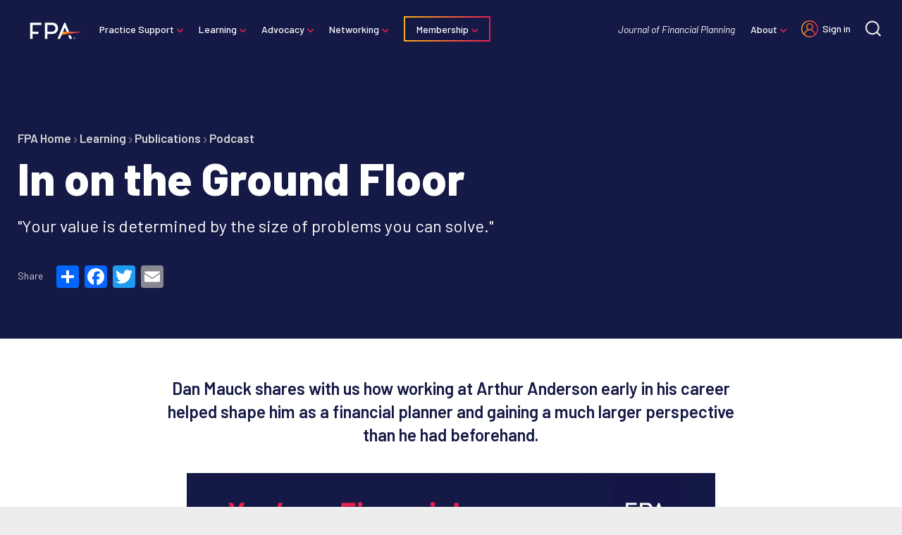

--- FILE ---
content_type: text/html; charset=UTF-8
request_url: https://www.financialplanningassociation.org/learning/publications/podcast/episode-030
body_size: 11432
content:
<!DOCTYPE html>
<html lang="en" dir="ltr" prefix="og: https://ogp.me/ns#">
  <head>
    <script>dataLayer = [{"drupalContentType":"page","drupalNodeId":"949","drupalRoles":"anonymous"}];</script>

    <meta charset="utf-8" />
<meta name="description" content="" />
<link rel="canonical" href="https://www.financialplanningassociation.org/learning/publications/podcast/episode-030" />
<link rel="image_src" href=",https://www.financialplanningassociation.org/sites/default/files/2025-06/FPA%20Icon%20Logo.png" />
<meta property="og:site_name" content="Financial Planning Association" />
<meta property="og:type" content="website" />
<meta property="og:url" content="https://www.financialplanningassociation.org/learning/publications/podcast/episode-030" />
<meta property="og:title" content="In on the Ground Floor" />
<meta property="og:description" content="" />
<meta property="og:image" content="https://www.financialplanningassociation.org/sites/default/files/2025-06/FPA%20Icon%20Logo.png" />
<meta name="twitter:card" content="summary_large_image" />
<meta name="twitter:title" content="In on the Ground Floor" />
<meta name="twitter:description" content="" />
<meta name="twitter:creator" content="@fpassociation" />
<meta name="twitter:image" content="https://www.financialplanningassociation.org/sites/default/files/2025-06/FPA%20Icon%20Logo.png" />
<meta name="Generator" content="Drupal 10 (https://www.drupal.org)" />
<meta name="MobileOptimized" content="width" />
<meta name="HandheldFriendly" content="true" />
<meta name="viewport" content="width=device-width, initial-scale=1.0" />
<link rel="icon" href="/themes/custom/ts_fipa/favicon.ico" type="image/vnd.microsoft.icon" />
<script>window.a2a_config=window.a2a_config||{};a2a_config.callbacks=[];a2a_config.overlays=[];a2a_config.templates={};</script>

    <!-- Google Tag Manager -->
    <script>(function(w,d,s,l,i){w[l]=w[l]||[];w[l].push({'gtm.start':
                new Date().getTime(),event:'gtm.js'});var f=d.getElementsByTagName(s)[0],
              j=d.createElement(s),dl=l!='dataLayer'?'&l='+l:'';j.async=true;j.src=
              'https://www.googletagmanager.com/gtm.js?id='+i+dl;f.parentNode.insertBefore(j,f);
      })(window,document,'script','dataLayer','GTM-KHJMF7S');</script>
    <!-- End Google Tag Manager -->
    <title>In on the Ground Floor | Financial Planning Association</title>
    <link rel="icon" href="/themes/custom/ts_fipa/favicon.ico">
    <link rel="icon" type="image/png" sizes="32x32" href="/themes/custom/ts_fipa/favicon-32x32.png">
    <link rel="icon" type="image/png" sizes="16x16" href="/themes/custom/ts_fipa/favicon-16x16.png">
    <link rel="stylesheet" media="all" href="/sites/default/files/css/css_0YDK2zJ8RKiNy-43Y8HYJ6OYTothVHQLZQnfqFAfEU4.css?delta=0&amp;language=en&amp;theme=ts_fipa&amp;include=eJxlj10OgzAMgy8UtUdChqYQrX9qgjR2-rGNioe9fXYiW0YIVlEOjwtc7LUYLQmqh5-hPDizKlbWoUsN5612PqlnJHkx8dOSlIcPfW9I7pIUzweTpn4AZQ4CHyUZd7egmdRCDR1rR9t0BNyO20vb5yS6cSCtiyBN35Dp06D-33K2cWbSQ43zb4npFKXBZ0h5A96nYa8" />
<link rel="stylesheet" media="all" href="/sites/default/files/css/css_tSCfWPIvf7vBrbBYzLJjgplG_YNFmFtZmRL86xj1NAw.css?delta=1&amp;language=en&amp;theme=ts_fipa&amp;include=eJxlj10OgzAMgy8UtUdChqYQrX9qgjR2-rGNioe9fXYiW0YIVlEOjwtc7LUYLQmqh5-hPDizKlbWoUsN5612PqlnJHkx8dOSlIcPfW9I7pIUzweTpn4AZQ4CHyUZd7egmdRCDR1rR9t0BNyO20vb5yS6cSCtiyBN35Dp06D-33K2cWbSQ43zb4npFKXBZ0h5A96nYa8" />
<link rel="stylesheet" media="all" href="https://fonts.googleapis.com/css?family=Barlow:400,500,600,700,800|Merriweather:400,400i,700,700i&amp;display=swap" />
<link rel="stylesheet" media="all" href="/sites/default/files/css/css_ERkJaytFm2FMwzFhZd8Dyej7H4mCMZa5dMJ234bG1SI.css?delta=3&amp;language=en&amp;theme=ts_fipa&amp;include=eJxlj10OgzAMgy8UtUdChqYQrX9qgjR2-rGNioe9fXYiW0YIVlEOjwtc7LUYLQmqh5-hPDizKlbWoUsN5612PqlnJHkx8dOSlIcPfW9I7pIUzweTpn4AZQ4CHyUZd7egmdRCDR1rR9t0BNyO20vb5yS6cSCtiyBN35Dp06D-33K2cWbSQ43zb4npFKXBZ0h5A96nYa8" />

    
  </head>
  <body class="path-node page-node-type-page">
    <!-- Grid Layout Checker -->
        <!-- END Grid Layout Checker -->

    <a href="#main-content" class="visually-hidden focusable skip-link">
      Skip to main content
    </a>

    <div id="accessibility-url">
      <a href="/accessibility" class="visually-hidden focusable skip-link">
		    Accessibility
      </a>
    </div>

    
      <div class="dialog-off-canvas-main-canvas" data-off-canvas-main-canvas>
    <!-- Google Tag Manager (noscript) -->
<noscript>
  <iframe
    src="https://www.googletagmanager.com/ns.html?id=GTM-KHJMF7S"
    height="0"
    width="0"
    style="display:none;visibility:hidden" >
  </iframe>
</noscript>
<!-- End Google Tag Manager (noscript) -->
<header>
        <div class="region region-primary-nav">
  <nav role="navigation" aria-labelledby="block-mainmenu-menu" id="block-mainmenu" class="block block-menu navigation menu--main-menu">
            
  <h2 class="visually-hidden" id="block-mainmenu-menu">Main Menu</h2>
  

        
              <div class="site-logo">
        <a href="/" class="site-logo-link" aria-label="Financial Planning Association">
          <img src="https://www.financialplanningassociation.org/themes/custom/ts_fipa/logo.svg" alt="Financial Planning Association">
        </a>
      </div>
      <ul tabindex="-1" class="mobile-menu-toggle menu-toggle">
        <li>
          <a tabindex="0" href="#">Menu</a>
          <ul class="mobile-nav">
                                        <li tabindex="-1"  class="menu-item menu-item--expanded">
                <a href="/practice-support" data-drupal-link-system-path="node/3806">Practice Support</a>
                                                <ul class="sub-menu">
      <li class="back"><a href="#">Back</a></li>
                    <li tabindex="-1"  class="menu-item">
        <a href="https://www.financialplanningassociation.org/practice-support/fpai-authority">FPAi Authority</a>
              </li>
                <li tabindex="-1"  class="menu-item">
        <a href="/practice-support/marketplace" data-drupal-link-system-path="node/3810">FPA Marketplace</a>
              </li>
                <li tabindex="-1"  class="menu-item">
        <a href="https://fpahub.org/" title="The FPA Business Hub puts engaging content at your fingertips to help you transform your business and impact your work as a financial planner.">FPA Business Hub</a>
              </li>
                <li tabindex="-1"  class="menu-item">
        <a href="/practice-support/insurance" data-drupal-link-system-path="node/3811">Insurance Programs</a>
              </li>
                <li tabindex="-1"  class="menu-item">
        <a href="/practice-support/job-board" data-drupal-link-system-path="node/3812">Job Board</a>
              </li>
                <li tabindex="-1"  class="menu-item">
        <a href="/practice-support/plannersearch" data-drupal-link-system-path="node/3813">PlannerSearch</a>
              </li>
      </ul>
    
                              </li>
                                        <li tabindex="-1"  class="menu-item menu-item--expanded">
                <a href="https://www.financialplanningassociation.org/learning">Learning</a>
                                                <ul class="sub-menu">
      <li class="back"><a href="#">Back</a></li>
                    <li tabindex="-1"  class="menu-item">
        <a href="https://fpalearning.onefpa.org/FPACompetencyModel">FPA Competency Model</a>
              </li>
                <li tabindex="-1"  class="menu-item">
        <a href="https://fpalearning.onefpa.org/">Learning Center</a>
              </li>
                <li tabindex="-1"  class="menu-item menu-item--expanded">
        <a href="/learning/publications" data-drupal-link-system-path="node/10">Publications</a>
                                <ul class="sub-menu">
      <li class="back"><a href="#">Back</a></li>
                    <li tabindex="-1"  class="menu-item">
        <a href="/learning/publications/journal" data-drupal-link-system-path="node/49">Journal of Financial Planning</a>
              </li>
                <li tabindex="-1"  class="menu-item">
        <a href="/learning/publications/next-generation-planner" data-drupal-link-system-path="node/50">Next Generation Planner</a>
              </li>
                <li tabindex="-1"  class="menu-item">
        <a href="/learning/publications/podcast" data-drupal-link-system-path="node/52">YAFPNW</a>
              </li>
                <li tabindex="-1"  class="menu-item">
        <a href="https://edition.pagesuite-professional.co.uk/html5/reader/production/default.aspx?pubname=&amp;pubid=5111d063-b38e-4f65-964c-a9fbe9030851">Financial Services Review</a>
              </li>
                <li tabindex="-1"  class="menu-item">
        <a href="https://www2.smartbrief.com/signupSystem/subscribe.action?pageSequence=1&amp;briefName=fpa&amp;campaign=pd_optin_promo_website_fpa_2020">FPA SmartBrief</a>
              </li>
                <li tabindex="-1"  class="menu-item">
        <a href="https://www.cnbc.com/moneymatters/">Money Matters</a>
              </li>
                <li tabindex="-1"  class="menu-item">
        <a href="/article/journal/JUL17-nexgen-planners-find-success-study-group" data-drupal-link-system-path="node/2102">Publications Study Groups</a>
              </li>
      </ul>
    
              </li>
                <li tabindex="-1"  class="menu-item menu-item--expanded">
        <a href="/learning/events" title="Gather knowledge, share ideas and build national and global relationships." data-drupal-link-system-path="node/58">Conferences and Events</a>
                                <ul class="sub-menu">
      <li class="back"><a href="#">Back</a></li>
                    <li tabindex="-1"  class="menu-item">
        <a href="/node/1763" data-drupal-link-system-path="node/1763">Retreat</a>
              </li>
                <li tabindex="-1"  class="menu-item">
        <a href="/node/1762" data-drupal-link-system-path="node/1762">Gathering</a>
              </li>
                <li tabindex="-1"  class="menu-item">
        <a href="/learning/events/fpa-residency" data-drupal-link-system-path="node/61">Residency</a>
              </li>
                <li tabindex="-1"  class="menu-item">
        <a href="/learning/events/chapter-leaders-conference" data-drupal-link-system-path="node/3510">Chapter Leaders Conference</a>
              </li>
                <li tabindex="-1"  class="menu-item">
        <a href="/networking/find-your-chapter" data-drupal-link-system-path="node/31">Chapter Events</a>
              </li>
      </ul>
    
              </li>
                <li tabindex="-1"  class="menu-item">
        <a href="/learning/research" data-drupal-link-system-path="node/41">Research</a>
              </li>
                <li tabindex="-1"  class="menu-item">
        <a href="/learning/present-publish" data-drupal-link-system-path="node/54">Present and Publish</a>
              </li>
      </ul>
    
                              </li>
                                        <li tabindex="-1"  class="menu-item menu-item--expanded">
                <a href="/advocacy" data-drupal-link-system-path="node/3808">Advocacy</a>
                                                <ul class="sub-menu">
      <li class="back"><a href="#">Back</a></li>
                    <li tabindex="-1"  class="menu-item menu-item--expanded">
        <a href="/advocacy/policy-center" data-drupal-link-system-path="node/3816">Policy Center</a>
                                <ul class="sub-menu">
      <li class="back"><a href="#">Back</a></li>
                    <li tabindex="-1"  class="menu-item">
        <a href="/advocacy/policy-center/political-action-committee" data-drupal-link-system-path="node/272">Political Action Committee</a>
              </li>
                <li tabindex="-1"  class="menu-item">
        <a href="/advocacy-issues-fact-sheets" data-drupal-link-system-path="node/1479">Advocacy Issues Fact Sheets</a>
              </li>
                <li tabindex="-1"  class="menu-item">
        <a href="/advocacy/policy-center/public-policy-council" data-drupal-link-system-path="node/311">FPA Public Policy Council</a>
              </li>
                <li tabindex="-1"  class="menu-item">
        <a href="/chapter/fpa-california/legislation" data-drupal-link-system-path="node/620">Influence Legislation</a>
              </li>
      </ul>
    
              </li>
                <li tabindex="-1"  class="menu-item">
        <a href="https://www.financialplanningassociation.org/advocacy/policy-center/title-protection">Title Protection</a>
              </li>
                <li tabindex="-1"  class="menu-item">
        <a href="https://www.financialplanningassociation.org/advocacy/policy-center/political-action-committee">Political Action Committee</a>
              </li>
                <li tabindex="-1"  class="menu-item menu-item--expanded">
        <a href="/advocacy/pro-bono-program" data-drupal-link-system-path="node/1593">Pro Bono</a>
                                <ul class="sub-menu">
      <li class="back"><a href="#">Back</a></li>
                    <li tabindex="-1"  class="menu-item">
        <a href="/advocacy/pro-bono-program/consumers" data-drupal-link-system-path="node/1594">Need Financial Planning Advice?</a>
              </li>
                <li tabindex="-1"  class="menu-item">
        <a href="/advocacy/pro-bono-program/volunteers" data-drupal-link-system-path="node/1789">Get Involved with Pro Bono</a>
              </li>
                <li tabindex="-1"  class="menu-item">
        <a href="/lead/pro-bono/volunteer-resources" data-drupal-link-system-path="node/259">Volunteer and Chapter Resources</a>
              </li>
                <li tabindex="-1"  class="menu-item">
        <a href="/lead/pro-bono/training" data-drupal-link-system-path="node/214">Pro Bono Training</a>
              </li>
                <li tabindex="-1"  class="menu-item">
        <a href="https://ffpprobono.org/">Pro Bono Strategic Partner (FFP)</a>
              </li>
      </ul>
    
              </li>
                <li tabindex="-1"  class="menu-item menu-item--expanded">
        <a href="/advocacy/media-engagement" data-drupal-link-system-path="node/3817">FPA MediaSource</a>
                                <ul class="sub-menu">
      <li class="back"><a href="#">Back</a></li>
                    <li tabindex="-1"  class="menu-item">
        <a href="/advocacy/media-engagement/media-training" data-drupal-link-system-path="node/79">Media Training Program</a>
              </li>
                <li tabindex="-1"  class="menu-item">
        <a href="/advocacy/media-engagement/mediasource" data-drupal-link-system-path="node/3818">FPA MediaSource</a>
              </li>
                <li tabindex="-1"  class="menu-item">
        <a href="/press-room/submit-media-query" data-drupal-link-system-path="node/43">Submit a Media Query</a>
              </li>
                <li tabindex="-1"  class="menu-item">
        <a href="/press-room/in-the-news" data-drupal-link-system-path="node/1928">In the News</a>
              </li>
      </ul>
    
              </li>
                <li tabindex="-1"  class="menu-item menu-item--expanded">
        <a href="/advocacy/leadership" data-drupal-link-system-path="node/53">Leadership</a>
                                <ul class="sub-menu">
      <li class="back"><a href="#">Back</a></li>
                    <li tabindex="-1"  class="menu-item">
        <a href="https://connect.onefpa.org/volunteeropportunities/opportunities-list-public?_ga=2.93137115.770361747.1639401238-142505094.1633958524">NexGen Elections</a>
              </li>
                <li tabindex="-1"  class="menu-item">
        <a href="/networking/find-your-chapter" data-drupal-link-system-path="node/31">Chapter Leadership</a>
              </li>
                <li tabindex="-1"  class="menu-item">
        <a href="/advocacy/leadership/board-service" data-drupal-link-system-path="node/378">Board Service</a>
              </li>
                <li tabindex="-1"  class="menu-item">
        <a href="/advocacy/leadership/awards-scholarships" data-drupal-link-system-path="node/35">FPA Awards and Scholarship Programs</a>
              </li>
      </ul>
    
              </li>
      </ul>
    
                              </li>
                                        <li tabindex="-1"  class="menu-item menu-item--expanded">
                <a href="/networking" data-drupal-link-system-path="node/3809">Networking</a>
                                                <ul class="sub-menu">
      <li class="back"><a href="#">Back</a></li>
                    <li tabindex="-1"  class="menu-item">
        <a href="/networking/find-your-chapter" data-drupal-link-system-path="node/31">Chapters</a>
              </li>
                <li tabindex="-1"  class="menu-item">
        <a href="/learning/events" data-drupal-link-system-path="node/58">Conferences and Events</a>
              </li>
                <li tabindex="-1"  class="menu-item menu-item--expanded">
        <a href="https://connect.onefpa.org/home" title="Connect with more than 20,000 financial planning professionals anytime, anywhere.">FPA Connect Communities</a>
                                <ul class="sub-menu">
      <li class="back"><a href="#">Back</a></li>
                    <li tabindex="-1"  class="menu-item">
        <a href="https://connect.onefpa.org/communities/community-home?communitykey=a7e7849f-0bbd-4e5c-8a3d-50cfd43e91fc&amp;tab=groupdetails&amp;_ga=2.164326143.1103489701.1639400719-474362968.1638970487">All-Member Open Forum</a>
              </li>
                <li tabindex="-1"  class="menu-item">
        <a href="https://www.facebook.com/groups/FPAActivate/">FPA Activate</a>
              </li>
                <li tabindex="-1"  class="menu-item">
        <a href="https://connect.onefpa.org/home?_ga=2.164326143.1103489701.1639400719-474362968.1638970487">FPA Connect</a>
              </li>
                <li tabindex="-1"  class="menu-item">
        <a href="/networking/online-communities/knowledge-circles" data-drupal-link-system-path="node/3887">Knowledge Circles</a>
              </li>
                <li tabindex="-1"  class="menu-item">
        <a href="https://connect.onefpa.org/directory/members?_ga=2.224514010.1103489701.1639400719-474362968.1638970487">Membership Directory</a>
              </li>
      </ul>
    
              </li>
                <li tabindex="-1"  class="menu-item menu-item--expanded">
        <a href="/networking/fpa-nexgen" data-drupal-link-system-path="node/3888">NexGen</a>
                                <ul class="sub-menu">
      <li class="back"><a href="#">Back</a></li>
                    <li tabindex="-1"  class="menu-item">
        <a href="/networking/fpa-nexgen" data-drupal-link-system-path="node/3888">About NexGen</a>
              </li>
                <li tabindex="-1"  class="menu-item">
        <a href="/networking/fpa-nexgen/leadership" data-drupal-link-system-path="node/3889">NexGen Leadership</a>
              </li>
                <li tabindex="-1"  class="menu-item">
        <a href="/node/1762" data-drupal-link-system-path="node/1762">Gathering</a>
              </li>
                <li tabindex="-1"  class="menu-item">
        <a href="/networking/fpa-nexgen/get-involved" data-drupal-link-system-path="node/3890">Get Involved</a>
              </li>
      </ul>
    
              </li>
                <li tabindex="-1"  class="menu-item">
        <a href="https://www.financialplanningassociation.org/networking/fpa-nexgen/student-communities">FPA Student Communities</a>
              </li>
                <li tabindex="-1"  class="menu-item menu-item--expanded">
        <a href="/networking/diversity-equity-inclusion" title="Join us as we strive to create an inclusive culture where diversity is seen as a value for the association." data-drupal-link-system-path="node/80">Diversity, Equity &amp; Inclusion</a>
                                <ul class="sub-menu">
      <li class="back"><a href="#">Back</a></li>
                    <li tabindex="-1"  class="menu-item">
        <a href="/networking/diversity-equity-inclusion/committee" data-drupal-link-system-path="node/3891">DEI Committee</a>
              </li>
                <li tabindex="-1"  class="menu-item">
        <a href="https://connect.onefpa.org/knowledge-circles/kclist?_ga=2.10463472.452411951.1640714559-1970045600.1638917092">Diversity-Based Knowledge Circles</a>
              </li>
                <li tabindex="-1"  class="menu-item">
        <a href="/networking/diversity-equity-inclusion/diversity-scholarship" data-drupal-link-system-path="node/86">Diversity Scholarships</a>
              </li>
                <li tabindex="-1"  class="menu-item">
        <a href="/networking/diversity-equity-inclusion/resources-local-leaders" data-drupal-link-system-path="node/3893">Diversity Tools for Chapters</a>
              </li>
      </ul>
    
              </li>
      </ul>
    
                              </li>
                                        <li tabindex="-1"  class="menu-item menu-item--expanded">
                <a href="/membership" data-drupal-link-system-path="node/1">Membership</a>
                                                <ul class="sub-menu">
      <li class="back"><a href="#">Back</a></li>
                    <li tabindex="-1"  class="menu-item">
        <a href="https://mem.onefpa.org/FPADues">Become a Member</a>
              </li>
                <li tabindex="-1"  class="menu-item">
        <a href="/membership/all-benefits" data-drupal-link-system-path="node/250">Benefits of Membership</a>
              </li>
                <li tabindex="-1"  class="menu-item">
        <a href="/membership/member-categories" data-drupal-link-system-path="node/3910">Membership Categories</a>
              </li>
                <li tabindex="-1"  class="menu-item">
        <a href="https://www.financialplanningassociation.org/membership/group-membership" title="Group Membership">Group Membership</a>
              </li>
                <li tabindex="-1"  class="menu-item">
        <a href="https://mem.onefpa.org/FPADues/">Renew Your Membership</a>
              </li>
      </ul>
    
                              </li>
                      </ul>
        </li>
      </ul>
      <ul tabindex="0"  class="menu">
                    <li tabindex="-1"  class="menu-item menu-item--expanded">
        <a href="/practice-support" data-drupal-link-system-path="node/3806">Practice Support</a>
                                <ul class="sub-menu">
      <li class="back"><a href="#">Back</a></li>
                    <li tabindex="-1"  class="menu-item">
        <a href="https://www.financialplanningassociation.org/practice-support/fpai-authority">FPAi Authority</a>
              </li>
                <li tabindex="-1"  class="menu-item">
        <a href="/practice-support/marketplace" data-drupal-link-system-path="node/3810">FPA Marketplace</a>
              </li>
                <li tabindex="-1"  class="menu-item">
        <a href="https://fpahub.org/" title="The FPA Business Hub puts engaging content at your fingertips to help you transform your business and impact your work as a financial planner.">FPA Business Hub</a>
              </li>
                <li tabindex="-1"  class="menu-item">
        <a href="/practice-support/insurance" data-drupal-link-system-path="node/3811">Insurance Programs</a>
              </li>
                <li tabindex="-1"  class="menu-item">
        <a href="/practice-support/job-board" data-drupal-link-system-path="node/3812">Job Board</a>
              </li>
                <li tabindex="-1"  class="menu-item">
        <a href="/practice-support/plannersearch" data-drupal-link-system-path="node/3813">PlannerSearch</a>
              </li>
      </ul>
    
              </li>
                <li tabindex="-1"  class="menu-item menu-item--expanded">
        <a href="https://www.financialplanningassociation.org/learning">Learning</a>
                                <ul class="sub-menu">
      <li class="back"><a href="#">Back</a></li>
                    <li tabindex="-1"  class="menu-item">
        <a href="https://fpalearning.onefpa.org/FPACompetencyModel">FPA Competency Model</a>
              </li>
                <li tabindex="-1"  class="menu-item">
        <a href="https://fpalearning.onefpa.org/">Learning Center</a>
              </li>
                <li tabindex="-1"  class="menu-item menu-item--expanded">
        <a href="/learning/publications" data-drupal-link-system-path="node/10">Publications</a>
                                <ul class="sub-menu">
      <li class="back"><a href="#">Back</a></li>
                    <li tabindex="-1"  class="menu-item">
        <a href="/learning/publications/journal" data-drupal-link-system-path="node/49">Journal of Financial Planning</a>
              </li>
                <li tabindex="-1"  class="menu-item">
        <a href="/learning/publications/next-generation-planner" data-drupal-link-system-path="node/50">Next Generation Planner</a>
              </li>
                <li tabindex="-1"  class="menu-item">
        <a href="/learning/publications/podcast" data-drupal-link-system-path="node/52">YAFPNW</a>
              </li>
                <li tabindex="-1"  class="menu-item">
        <a href="https://edition.pagesuite-professional.co.uk/html5/reader/production/default.aspx?pubname=&amp;pubid=5111d063-b38e-4f65-964c-a9fbe9030851">Financial Services Review</a>
              </li>
                <li tabindex="-1"  class="menu-item">
        <a href="https://www2.smartbrief.com/signupSystem/subscribe.action?pageSequence=1&amp;briefName=fpa&amp;campaign=pd_optin_promo_website_fpa_2020">FPA SmartBrief</a>
              </li>
                <li tabindex="-1"  class="menu-item">
        <a href="https://www.cnbc.com/moneymatters/">Money Matters</a>
              </li>
                <li tabindex="-1"  class="menu-item">
        <a href="/article/journal/JUL17-nexgen-planners-find-success-study-group" data-drupal-link-system-path="node/2102">Publications Study Groups</a>
              </li>
      </ul>
    
              </li>
                <li tabindex="-1"  class="menu-item menu-item--expanded">
        <a href="/learning/events" title="Gather knowledge, share ideas and build national and global relationships." data-drupal-link-system-path="node/58">Conferences and Events</a>
                                <ul class="sub-menu">
      <li class="back"><a href="#">Back</a></li>
                    <li tabindex="-1"  class="menu-item">
        <a href="/node/1763" data-drupal-link-system-path="node/1763">Retreat</a>
              </li>
                <li tabindex="-1"  class="menu-item">
        <a href="/node/1762" data-drupal-link-system-path="node/1762">Gathering</a>
              </li>
                <li tabindex="-1"  class="menu-item">
        <a href="/learning/events/fpa-residency" data-drupal-link-system-path="node/61">Residency</a>
              </li>
                <li tabindex="-1"  class="menu-item">
        <a href="/learning/events/chapter-leaders-conference" data-drupal-link-system-path="node/3510">Chapter Leaders Conference</a>
              </li>
                <li tabindex="-1"  class="menu-item">
        <a href="/networking/find-your-chapter" data-drupal-link-system-path="node/31">Chapter Events</a>
              </li>
      </ul>
    
              </li>
                <li tabindex="-1"  class="menu-item">
        <a href="/learning/research" data-drupal-link-system-path="node/41">Research</a>
              </li>
                <li tabindex="-1"  class="menu-item">
        <a href="/learning/present-publish" data-drupal-link-system-path="node/54">Present and Publish</a>
              </li>
      </ul>
    
              </li>
                <li tabindex="-1"  class="menu-item menu-item--expanded">
        <a href="/advocacy" data-drupal-link-system-path="node/3808">Advocacy</a>
                                <ul class="sub-menu">
      <li class="back"><a href="#">Back</a></li>
                    <li tabindex="-1"  class="menu-item menu-item--expanded">
        <a href="/advocacy/policy-center" data-drupal-link-system-path="node/3816">Policy Center</a>
                                <ul class="sub-menu">
      <li class="back"><a href="#">Back</a></li>
                    <li tabindex="-1"  class="menu-item">
        <a href="/advocacy/policy-center/political-action-committee" data-drupal-link-system-path="node/272">Political Action Committee</a>
              </li>
                <li tabindex="-1"  class="menu-item">
        <a href="/advocacy-issues-fact-sheets" data-drupal-link-system-path="node/1479">Advocacy Issues Fact Sheets</a>
              </li>
                <li tabindex="-1"  class="menu-item">
        <a href="/advocacy/policy-center/public-policy-council" data-drupal-link-system-path="node/311">FPA Public Policy Council</a>
              </li>
                <li tabindex="-1"  class="menu-item">
        <a href="/chapter/fpa-california/legislation" data-drupal-link-system-path="node/620">Influence Legislation</a>
              </li>
      </ul>
    
              </li>
                <li tabindex="-1"  class="menu-item">
        <a href="https://www.financialplanningassociation.org/advocacy/policy-center/title-protection">Title Protection</a>
              </li>
                <li tabindex="-1"  class="menu-item">
        <a href="https://www.financialplanningassociation.org/advocacy/policy-center/political-action-committee">Political Action Committee</a>
              </li>
                <li tabindex="-1"  class="menu-item menu-item--expanded">
        <a href="/advocacy/pro-bono-program" data-drupal-link-system-path="node/1593">Pro Bono</a>
                                <ul class="sub-menu">
      <li class="back"><a href="#">Back</a></li>
                    <li tabindex="-1"  class="menu-item">
        <a href="/advocacy/pro-bono-program/consumers" data-drupal-link-system-path="node/1594">Need Financial Planning Advice?</a>
              </li>
                <li tabindex="-1"  class="menu-item">
        <a href="/advocacy/pro-bono-program/volunteers" data-drupal-link-system-path="node/1789">Get Involved with Pro Bono</a>
              </li>
                <li tabindex="-1"  class="menu-item">
        <a href="/lead/pro-bono/volunteer-resources" data-drupal-link-system-path="node/259">Volunteer and Chapter Resources</a>
              </li>
                <li tabindex="-1"  class="menu-item">
        <a href="/lead/pro-bono/training" data-drupal-link-system-path="node/214">Pro Bono Training</a>
              </li>
                <li tabindex="-1"  class="menu-item">
        <a href="https://ffpprobono.org/">Pro Bono Strategic Partner (FFP)</a>
              </li>
      </ul>
    
              </li>
                <li tabindex="-1"  class="menu-item menu-item--expanded">
        <a href="/advocacy/media-engagement" data-drupal-link-system-path="node/3817">FPA MediaSource</a>
                                <ul class="sub-menu">
      <li class="back"><a href="#">Back</a></li>
                    <li tabindex="-1"  class="menu-item">
        <a href="/advocacy/media-engagement/media-training" data-drupal-link-system-path="node/79">Media Training Program</a>
              </li>
                <li tabindex="-1"  class="menu-item">
        <a href="/advocacy/media-engagement/mediasource" data-drupal-link-system-path="node/3818">FPA MediaSource</a>
              </li>
                <li tabindex="-1"  class="menu-item">
        <a href="/press-room/submit-media-query" data-drupal-link-system-path="node/43">Submit a Media Query</a>
              </li>
                <li tabindex="-1"  class="menu-item">
        <a href="/press-room/in-the-news" data-drupal-link-system-path="node/1928">In the News</a>
              </li>
      </ul>
    
              </li>
                <li tabindex="-1"  class="menu-item menu-item--expanded">
        <a href="/advocacy/leadership" data-drupal-link-system-path="node/53">Leadership</a>
                                <ul class="sub-menu">
      <li class="back"><a href="#">Back</a></li>
                    <li tabindex="-1"  class="menu-item">
        <a href="https://connect.onefpa.org/volunteeropportunities/opportunities-list-public?_ga=2.93137115.770361747.1639401238-142505094.1633958524">NexGen Elections</a>
              </li>
                <li tabindex="-1"  class="menu-item">
        <a href="/networking/find-your-chapter" data-drupal-link-system-path="node/31">Chapter Leadership</a>
              </li>
                <li tabindex="-1"  class="menu-item">
        <a href="/advocacy/leadership/board-service" data-drupal-link-system-path="node/378">Board Service</a>
              </li>
                <li tabindex="-1"  class="menu-item">
        <a href="/advocacy/leadership/awards-scholarships" data-drupal-link-system-path="node/35">FPA Awards and Scholarship Programs</a>
              </li>
      </ul>
    
              </li>
      </ul>
    
              </li>
                <li tabindex="-1"  class="menu-item menu-item--expanded">
        <a href="/networking" data-drupal-link-system-path="node/3809">Networking</a>
                                <ul class="sub-menu">
      <li class="back"><a href="#">Back</a></li>
                    <li tabindex="-1"  class="menu-item">
        <a href="/networking/find-your-chapter" data-drupal-link-system-path="node/31">Chapters</a>
              </li>
                <li tabindex="-1"  class="menu-item">
        <a href="/learning/events" data-drupal-link-system-path="node/58">Conferences and Events</a>
              </li>
                <li tabindex="-1"  class="menu-item menu-item--expanded">
        <a href="https://connect.onefpa.org/home" title="Connect with more than 20,000 financial planning professionals anytime, anywhere.">FPA Connect Communities</a>
                                <ul class="sub-menu">
      <li class="back"><a href="#">Back</a></li>
                    <li tabindex="-1"  class="menu-item">
        <a href="https://connect.onefpa.org/communities/community-home?communitykey=a7e7849f-0bbd-4e5c-8a3d-50cfd43e91fc&amp;tab=groupdetails&amp;_ga=2.164326143.1103489701.1639400719-474362968.1638970487">All-Member Open Forum</a>
              </li>
                <li tabindex="-1"  class="menu-item">
        <a href="https://www.facebook.com/groups/FPAActivate/">FPA Activate</a>
              </li>
                <li tabindex="-1"  class="menu-item">
        <a href="https://connect.onefpa.org/home?_ga=2.164326143.1103489701.1639400719-474362968.1638970487">FPA Connect</a>
              </li>
                <li tabindex="-1"  class="menu-item">
        <a href="/networking/online-communities/knowledge-circles" data-drupal-link-system-path="node/3887">Knowledge Circles</a>
              </li>
                <li tabindex="-1"  class="menu-item">
        <a href="https://connect.onefpa.org/directory/members?_ga=2.224514010.1103489701.1639400719-474362968.1638970487">Membership Directory</a>
              </li>
      </ul>
    
              </li>
                <li tabindex="-1"  class="menu-item menu-item--expanded">
        <a href="/networking/fpa-nexgen" data-drupal-link-system-path="node/3888">NexGen</a>
                                <ul class="sub-menu">
      <li class="back"><a href="#">Back</a></li>
                    <li tabindex="-1"  class="menu-item">
        <a href="/networking/fpa-nexgen" data-drupal-link-system-path="node/3888">About NexGen</a>
              </li>
                <li tabindex="-1"  class="menu-item">
        <a href="/networking/fpa-nexgen/leadership" data-drupal-link-system-path="node/3889">NexGen Leadership</a>
              </li>
                <li tabindex="-1"  class="menu-item">
        <a href="/node/1762" data-drupal-link-system-path="node/1762">Gathering</a>
              </li>
                <li tabindex="-1"  class="menu-item">
        <a href="/networking/fpa-nexgen/get-involved" data-drupal-link-system-path="node/3890">Get Involved</a>
              </li>
      </ul>
    
              </li>
                <li tabindex="-1"  class="menu-item">
        <a href="https://www.financialplanningassociation.org/networking/fpa-nexgen/student-communities">FPA Student Communities</a>
              </li>
                <li tabindex="-1"  class="menu-item menu-item--expanded">
        <a href="/networking/diversity-equity-inclusion" title="Join us as we strive to create an inclusive culture where diversity is seen as a value for the association." data-drupal-link-system-path="node/80">Diversity, Equity &amp; Inclusion</a>
                                <ul class="sub-menu">
      <li class="back"><a href="#">Back</a></li>
                    <li tabindex="-1"  class="menu-item">
        <a href="/networking/diversity-equity-inclusion/committee" data-drupal-link-system-path="node/3891">DEI Committee</a>
              </li>
                <li tabindex="-1"  class="menu-item">
        <a href="https://connect.onefpa.org/knowledge-circles/kclist?_ga=2.10463472.452411951.1640714559-1970045600.1638917092">Diversity-Based Knowledge Circles</a>
              </li>
                <li tabindex="-1"  class="menu-item">
        <a href="/networking/diversity-equity-inclusion/diversity-scholarship" data-drupal-link-system-path="node/86">Diversity Scholarships</a>
              </li>
                <li tabindex="-1"  class="menu-item">
        <a href="/networking/diversity-equity-inclusion/resources-local-leaders" data-drupal-link-system-path="node/3893">Diversity Tools for Chapters</a>
              </li>
      </ul>
    
              </li>
      </ul>
    
              </li>
                <li tabindex="-1"  class="menu-item menu-item--expanded">
        <a href="/membership" data-drupal-link-system-path="node/1">Membership</a>
                                <ul class="sub-menu">
      <li class="back"><a href="#">Back</a></li>
                    <li tabindex="-1"  class="menu-item">
        <a href="https://mem.onefpa.org/FPADues">Become a Member</a>
              </li>
                <li tabindex="-1"  class="menu-item">
        <a href="/membership/all-benefits" data-drupal-link-system-path="node/250">Benefits of Membership</a>
              </li>
                <li tabindex="-1"  class="menu-item">
        <a href="/membership/member-categories" data-drupal-link-system-path="node/3910">Membership Categories</a>
              </li>
                <li tabindex="-1"  class="menu-item">
        <a href="https://www.financialplanningassociation.org/membership/group-membership" title="Group Membership">Group Membership</a>
              </li>
                <li tabindex="-1"  class="menu-item">
        <a href="https://mem.onefpa.org/FPADues/">Renew Your Membership</a>
              </li>
      </ul>
    
              </li>
      </ul>
    


  </nav>
<nav role="navigation" aria-labelledby="block-useraccountmenu-menu" id="block-useraccountmenu" class="block block-menu navigation menu--account">
            
  <h2 class="visually-hidden" id="block-useraccountmenu-menu">User account menu</h2>
  

        
              <ul class="menu">
                    <li class="menu-item">
        <a href="/learning/publications/journal" data-drupal-link-system-path="node/49">Journal of Financial Planning</a>
              </li>
                <li class="menu-item menu-item--expanded">
        <a href="/about" data-drupal-link-system-path="node/39">About</a>
                                <ul class="sub-menu">
                    <li class="menu-item">
        <a href="/about" data-drupal-link-system-path="node/39">About FPA</a>
              </li>
                <li class="menu-item">
        <a href="/about/board" data-drupal-link-system-path="node/9">Board of Directors</a>
              </li>
                <li class="menu-item">
        <a href="/about/staff-contacts" data-drupal-link-system-path="node/1857">Staff Contacts</a>
              </li>
                <li class="menu-item">
        <a href="https://www.financialplanningassociation.org/membership/questions">Frequently Asked Questions</a>
              </li>
                <li class="menu-item">
        <a href="/about/advisory-council" data-drupal-link-system-path="node/3823"> Advisory Council</a>
              </li>
                <li class="menu-item">
        <a href="/about/governance-bylaws" data-drupal-link-system-path="node/71">Governance and Bylaws</a>
              </li>
            </ul>
  
              </li>
                      <li class="menu-item site-login">
          <a href="https://mem.onefpa.org/Shared_Content/SSO_Redirect.aspx?source_page=/learn/blog">Sign in</a>
        </li>
            <li class="menu-item site-search">
        <a href="/" class="site-search-link" aria-label="Site search">
          &nbsp;
        </a>
      </li>
        </ul>
  


  </nav>
<div  id="block-searchoverlay" class="block block-fpa-common block-fpa-common-search-overlay">
  <div class="search-overlay-background">
    <div class="container search-overlay-header">
      <div class="content-side-padding">
        <a href="/" class="site-logo-link" aria-label="Financial Planning Association">
          <svg id="site-logo" data-name="Layer 1" xmlns="http://www.w3.org/2000/svg" xmlns:xlink="http://www.w3.org/1999/xlink" viewBox="0 0 263.77 230.8"><defs><style>.cls-1{fill:#151945;}.cls-2{fill:#fff;}.cls-3{fill:url(#linear-gradient);}</style><linearGradient id="linear-gradient" x1="178.59" y1="126.37" x2="263.77" y2="126.37" gradientUnits="userSpaceOnUse"><stop offset="0.01" stop-color="#f8b01b"/><stop offset="0.19" stop-color="#f38a29"/><stop offset="0.45" stop-color="#ee5c3a"/><stop offset="0.68" stop-color="#e93b47"/><stop offset="0.87" stop-color="#e7264e"/><stop offset="1" stop-color="#e61f51"/></linearGradient></defs><title>FPA-RGB</title><rect class="cls-1" width="263.77" height="230.8"/><polygon class="cls-2" points="50.55 151.44 50.55 129.48 75.78 129.48 75.78 119.41 50.55 119.41 50.55 89.56 89.58 89.56 89.58 79.41 39.39 79.41 39.39 151.44 50.55 151.44"/><path class="cls-2" d="M115.92,151.44v-22h21.51c13.54,0,25.18-9.29,25.18-24.85,0-17.26-11.64-25.18-25.18-25.18H104.77v72Zm0-61.88h19.44c8.61,0,15.61,5,15.61,15.13,0,9.14-7,14.72-15.61,14.72H115.92Z"/><polygon class="cls-2" points="211.28 119.41 194.74 79.41 189.85 79.41 160.17 151.44 170.92 151.44 192.41 100.69 200.27 119.41 211.28 119.41"/><polygon class="cls-2" points="217.56 134.58 207.24 135.98 213.74 151.44 224.53 151.44 217.56 134.58"/><polygon class="cls-3" points="263.77 121.75 178.59 133.33 184.48 119.41 263.77 119.41 263.77 121.75"/></svg>
        </a>
        <button class="search-overlay-close">Close search overlay</button>
      </div>
    </div>

          <div class="container">
        <div class="content-side-padding">
          <form class="search-overlay-form" action="/search">
            <input class="text-input" type="text" placeholder="Search everything" name="keyword" value=""
                   required autocomplete="off"
                   oninvalid="this.setCustomValidity('To search, please enter a keyword')"
                   oninput="this.setCustomValidity('')"/>
            <div class="button solid magenta">
              <input class="button form-submit" type="submit" value="Search"/>
            </div>
          </form>
                      <div class="search-overlay-keywords">
              <span class="search-overlay-label">Trending</span>
              <a href="/membership">Membership Benefits</a>
<a href="/advocacy/pro-bono-program">Pro Bono</a>
<a href="/learn/continuing-education">Continuing Education</a>
<a href="/learning/events/fpa-annual-conference">Annual Conference</a>

            </div>
                    <div class="search-overlay-cta-header">
            Looking for more FPA resources?
          </div>
        </div>
      </div>
      <div class="search-overlay-ctas">
        <div class="search-overlay-cta">
          <a href="https://fpalearning.onefpa.org/">FPA Learning Center</a>
          <div class="search-overlay-cta-text">Live Webinars and On-Demand Programs</div>
        </div>
        <div class="search-overlay-cta">
          <a href="https://connect.onefpa.org/">FPA Connect</a>
          <div class="search-overlay-cta-text">Compliance-Friendly Online Community</div>
      </div>
    
  </div>
</div>

</div>

  
  </header>
  <div id="main-content" role="main">
    <div class="overlay"></div>
    <div class="region region-content">
  <div data-drupal-messages-fallback class="hidden"></div>

  
<article class="node node--type-page node--view-mode-full">

  
    

  
  <div class="node__content">
                  <div class="basic-page-hero no-featured-img">
          <div class="container">
            <div class="content-side-padding">
              <div class="text-wrapper">
                <div class="title">
                  <div class="block block-system block-system-breadcrumb-block">
  
    
        <nav class="breadcrumb" role="navigation" aria-labelledby="system-breadcrumb">
    <h2 id="system-breadcrumb" class="visually-hidden">Breadcrumb</h2>
    <ol>
          <li>
                  <a href="/">FPA Home</a>
              </li>
          <li>
                  <a href="/learning">Learning</a>
              </li>
          <li>
                  <a href="/learning/publications">Publications</a>
              </li>
          <li>
                  <a href="/learning/publications/podcast">Podcast</a>
              </li>
        </ol>
  </nav>

  </div>

                    
  <h1 class="field field--name-title field--type-string field--label-hidden h1 home-text">In on the Ground Floor</h1>


                </div>
                <div class="intro">
                  
            <div class="clearfix text-formatted field field--name-field-subtitle field--type-text field--label-hidden field__item">"Your value is determined by the size of problems you can solve."</div>
      
                </div>
                <div class="hero-social">
                  <span class="share">Share</span>
                  <div class="addthis_inline_share_toolbox"><span class="a2a_kit a2a_kit_size_32 addtoany_list" data-a2a-url="https://www.financialplanningassociation.org/learning/publications/podcast/episode-030" data-a2a-title="In on the Ground Floor"><a class="a2a_dd addtoany_share" href="https://www.addtoany.com/share#url=https%3A%2F%2Fwww.financialplanningassociation.org%2Flearning%2Fpublications%2Fpodcast%2Fepisode-030&amp;title=In%20on%20the%20Ground%20Floor"></a><a class="a2a_button_facebook"></a><a class="a2a_button_twitter"></a><a class="a2a_button_email"></a></span>
</div>
                </div>
              </div>
              <div class="img-wrapper">
                
              </div>
            </div>
          </div>
        </div>
                    <div class="basic-page-content friendly-block">
        <div class="grid">
                      <div class="page-intro">
                                            <div class="intro semibold">
            <div class="field field--name-field-intro-text field--type-string-long field--label-hidden field__item">Dan Mauck shares with us how working at Arthur Anderson early in his career helped shape him as a financial planner and gaining a much larger perspective than he had beforehand. </div>
      </div>
                          </div>
                                
            <div class="clearfix text-formatted field field--name-body field--type-text-with-summary field--label-hidden field__item"><article class="align-center media media--type-image media--view-mode-embedded">
  
      
            <div class="field field--name-image field--type-image field--label-hidden field__item">    <picture>
                  <source srcset="/sites/default/files/styles/750/public/2020-09/YAFPNW-Episode-030_0.png?itok=8zt8EP-U 1x" media="(min-width: 2000px)" type="image/png" width="750" height="392">
              <source srcset="/sites/default/files/styles/750/public/2020-09/YAFPNW-Episode-030_0.png?itok=8zt8EP-U 1x" media="(min-width: 1442px) and (max-width: 1999px)" type="image/png" width="750" height="392">
              <source srcset="/sites/default/files/styles/750/public/2020-09/YAFPNW-Episode-030_0.png?itok=8zt8EP-U 1x" media="(min-width: 1025px) and (max-width: 1441px)" type="image/png" width="750" height="392">
              <source srcset="/sites/default/files/styles/750/public/2020-09/YAFPNW-Episode-030_0.png?itok=8zt8EP-U 1x" media="(min-width: 769px) and (max-width: 1024px)" type="image/png" width="750" height="392">
              <source srcset="/sites/default/files/styles/750/public/2020-09/YAFPNW-Episode-030_0.png?itok=8zt8EP-U 1x" media="(min-width: 501px) and (max-width: 768px)" type="image/png" width="750" height="392">
              <source srcset="/sites/default/files/styles/400/public/2020-09/YAFPNW-Episode-030_0.png?itok=zO1q0Fwq 1x" media="(min-width: 0px) and (max-width: 500px)" type="image/png" width="400" height="209">
                  <img loading="eager" width="400" height="209" src="/sites/default/files/styles/400/public/2020-09/YAFPNW-Episode-030_0.png?itok=zO1q0Fwq" alt>

  </picture>

</div>
      
  </article>


<p>Dan Mauck is a Senior Financial Advisor and Director of Operations at <a href="http://www.clintsmanfinancialplanning.com/">Clintsman Financial Planning</a>. Dan shares with us how working at Arthur Anderson early in his career helped shape him as a financial planner and gaining a much larger perspective than he had beforehand. When Dan moved from the big accounting firms to an RIA, he was the first hire and has helped the firm grow to 10 employees. Dan also shares some of his best career advice for planners who are looking to excel.</p>

<p>I hope you enjoy this episode!</p></div>
      
                  </div>
      </div>
    
          
      <div class="field field--name-field-blocks field--type-entity-reference-revisions field--label-hidden field__items">
                <div class="grid paragraph paragraph--type--embed paragraph--view-mode--default">
          
            <div class="clearfix text-formatted field field--name-field-text-formatted field--type-text-long field--label-hidden field__item"><p><iframe frameborder="0" height="138px" scrolling="no" src="https://player.blubrry.com/id/19645121/#time-0&amp;darkOrLight-Light&amp;shownotes-ffffff&amp;shownotesBackground-444444&amp;download-ffffff&amp;downloadBackground-003366&amp;subscribe-ffffff&amp;subscribeBackground-fb8c00&amp;share-ffffff&amp;shareBackground-1976d2" width="100%"></iframe></p>
</div>
      
      </div>

          </div>
  <span class="a2a_kit a2a_kit_size_32 addtoany_list" data-a2a-url="https://www.financialplanningassociation.org/learning/publications/podcast/episode-030" data-a2a-title="In on the Ground Floor"><a class="a2a_dd addtoany_share" href="https://www.addtoany.com/share#url=https%3A%2F%2Fwww.financialplanningassociation.org%2Flearning%2Fpublications%2Fpodcast%2Fepisode-030&amp;title=In%20on%20the%20Ground%20Floor"></a><a class="a2a_button_facebook"></a><a class="a2a_button_twitter"></a><a class="a2a_button_email"></a></span>

    
  </div>

</article>

</div>

  </div>

  <div class="region region-footer-cta">
  <div id="block-simplefootercalltoaction" class="block block-fpa-common block-simple-footer-cta">
  
    
      <a class="footer-cta" href="https://mem.onefpa.org/FPADues/Default.aspx" >
    <div class="cta-message h4">Advance your career with an FPA Membership. Become a member today</div>
    <svg class="caret-right"
         width="24" height="24"
         viewBox="0 0 24 24"
         xmlns="http://www.w3.org/2000/svg">
        <path d="M12 0C5.38298 0 0 5.38298 0 12C0 18.617 5.38298 24 12 24C18.617 24 24 18.617 24 12C24 5.38298 18.617 0 12 0ZM15.707 12.707L10.707 17.707C10.512 17.902 10.256 18 9.99998 18C9.744 18 9.48797 17.902 9.29297 17.707C8.90198 17.316 8.90198 16.684 9.29297 16.293L13.586 12L9.29302 7.707C8.90203 7.31602 8.90203 6.684 9.29302 6.29302C9.684 5.90203 10.316 5.90203 10.707 6.29302L15.707 11.293C16.098 11.684 16.098 12.316 15.707 12.707Z"/>
    </svg>
</a>


  </div>

</div>


    <footer class="site-footer full-site-width-element">
    <div class="region region-footer container">
      <div id="block-sitebranding" class="block block-system block-system-branding-block">
  
    
        <a href="/" rel="home" class="site-logo">
      <img src="/themes/custom/ts_fipa/logo.svg" alt="Home" />
    </a>
      </div>
<nav role="navigation" aria-labelledby="block-footermainmenu-menu" id="block-footermainmenu" class="block block-menu navigation menu--footer-main-menu">
            
  <h2 class="visually-hidden" id="block-footermainmenu-menu">Footer Main Menu</h2>
  

        
              <ul class="menu">
                    <li class="menu-item">
        <a href="https://www.financialplanningassociation.org/about">About FPA</a>
              </li>
                <li class="menu-item">
        <a href="https://www.financialplanningassociation.org/about/for-consumers">For Consumers</a>
              </li>
                <li class="menu-item">
        <a href="/contact" data-drupal-link-system-path="node/66">Contact</a>
              </li>
                <li class="menu-item">
        <a href="/press-room" data-drupal-link-system-path="node/42">Press Room</a>
              </li>
                <li class="menu-item">
        <a href="https://www.financialplanningassociation.org/partner-fpa">Partner With Us</a>
              </li>
                <li class="menu-item">
        <a href="/membership" data-drupal-link-system-path="node/1">Membership</a>
              </li>
                <li class="menu-item">
        <a href="/networking/find-your-chapter" data-drupal-link-system-path="node/31">Chapters</a>
              </li>
                <li class="menu-item">
        <a href="https://fpastore.itemorder.com/shop/home/">FPA Apparel and Accessories</a>
              </li>
        </ul>
  


  </nav>
<div id="block-footercolophon" class="block block-block-content block-block-contenta80527f0-3edc-4890-8ebb-adede6b1fc5d">
  
    
      <span class="a2a_kit a2a_kit_size_32 addtoany_list" data-a2a-url="https://www.financialplanningassociation.org/admin/content/block/3" data-a2a-title="Footer Colophon"><a class="a2a_dd addtoany_share" href="https://www.addtoany.com/share#url=https%3A%2F%2Fwww.financialplanningassociation.org%2Fadmin%2Fcontent%2Fblock%2F3&amp;title=Footer%20Colophon"></a><a class="a2a_button_facebook"></a><a class="a2a_button_twitter"></a><a class="a2a_button_email"></a></span>

            <div class="clearfix text-formatted field field--name-field-address field--type-text field--label-hidden field__item">1290 N. Broadway &nbsp;|&nbsp;&nbsp;Suite 1625 &nbsp;|&nbsp;&nbsp;Denver, CO 80203  &nbsp;|&nbsp;&nbsp;(800) 322-4237</div>
      
            <div class="clearfix text-formatted field field--name-field-footer-copyright field--type-text field--label-hidden field__item"><a href="mailto:info@onefpa.org">info@onefpa.org</a></div>
      
            <div class="field field--name-field-privacy-policy field--type-link field--label-hidden field__item"><a href="/policies">FPA Policies</a></div>
      
  </div>

    </div>
  </footer>



  </div>

    
    <script type="application/json" data-drupal-selector="drupal-settings-json">{"path":{"baseUrl":"\/","pathPrefix":"","currentPath":"node\/949","currentPathIsAdmin":false,"isFront":false,"currentLanguage":"en"},"pluralDelimiter":"\u0003","suppressDeprecationErrors":true,"formtips":{"selectors":[""],"interval":500,"sensitivity":3,"timeout":1000,"max_width":"500px","trigger_action":"click"},"data":{"extlink":{"extTarget":true,"extTargetAppendNewWindowDisplay":true,"extTargetAppendNewWindowLabel":"(opens in a new window)","extTargetNoOverride":false,"extNofollow":true,"extTitleNoOverride":false,"extNoreferrer":false,"extFollowNoOverride":true,"extClass":"0","extLabel":"(link is external)","extImgClass":false,"extSubdomains":true,"extExclude":"","extInclude":"","extCssExclude":"","extCssInclude":"","extCssExplicit":"","extAlert":false,"extAlertText":"This link will take you to an external web site. We are not responsible for their content.","extHideIcons":false,"mailtoClass":"0","telClass":"tel","mailtoLabel":"(link sends email)","telLabel":"(link is a phone number)","extUseFontAwesome":false,"extIconPlacement":"append","extPreventOrphan":false,"extFaLinkClasses":"fa fa-external-link","extFaMailtoClasses":"fa fa-envelope-o","extAdditionalLinkClasses":"","extAdditionalMailtoClasses":"","extAdditionalTelClasses":"","extFaTelClasses":"fa fa-phone","allowedDomains":["dev.onefpa.org","dev.financialplanningassociation.org","mem.onefpa.org","mem.financialplanningassociation.org","sso.onefpa.org","sso.financialplanningassociation.org","learning.onefpa.org","learning.financialplanningassociation.org","connect.onefpa.org","connect.financialplanningassociation.org"],"extExcludeNoreferrer":""}},"user":{"uid":0,"permissionsHash":"6d8e567704e60bc6e3dee4fc42e360f78b3df028c80521c1d30bf0f30dc3fa88"}}</script>
<script src="/sites/default/files/js/js_ir-u5S0Gy7QXF1DeKYdfOv-Y2c8k1miV675Hjp-K-D4.js?scope=footer&amp;delta=0&amp;language=en&amp;theme=ts_fipa&amp;include=eJw1x0EKwDAIBMAPSXxSWbCCNNFgLLS_7yW9zUCkAv4yNppmeNH5VDe_WPKe6G2XNHKUzcU_qNahNsED5h-jKR5n"></script>
<script src="https://static.addtoany.com/menu/page.js" defer></script>
<script src="/sites/default/files/js/js_JQjxo67z9htXjlf-i2xmv2Y8U_ihV52yL4HCmpvs15E.js?scope=footer&amp;delta=2&amp;language=en&amp;theme=ts_fipa&amp;include=eJw1x0EKwDAIBMAPSXxSWbCCNNFgLLS_7yW9zUCkAv4yNppmeNH5VDe_WPKe6G2XNHKUzcU_qNahNsED5h-jKR5n"></script>

  </body>
</html>


--- FILE ---
content_type: image/svg+xml
request_url: https://www.financialplanningassociation.org/themes/custom/ts_fipa/logo.svg
body_size: 223
content:
<svg enable-background="new 0 0 277.7 243" viewBox="0 0 277.7 243" xmlns="http://www.w3.org/2000/svg" xmlns:xlink="http://www.w3.org/1999/xlink"><linearGradient id="a" gradientTransform="matrix(1 0 0 -1 0 244)" gradientUnits="userSpaceOnUse" x1="187.9" x2="277.6" y1="111.25" y2="111.25"><stop offset=".00637248" stop-color="#f8b01b"/><stop offset=".1945" stop-color="#f38a29"/><stop offset=".4524" stop-color="#ee5c3a"/><stop offset=".6819" stop-color="#e93b47"/><stop offset=".8721" stop-color="#e7264e"/><stop offset=".9994" stop-color="#e61f51"/></linearGradient><g fill="#fff"><path d="m53.1 159.1v-23.1h26.6v-10.6h-26.6v-31.4h41.1v-10.7h-52.8v75.8z"/><path d="m121.9 159.1v-23.1h22.6c14.3 0 26.5-9.8 26.5-26.2 0-18.2-12.2-26.5-26.5-26.5h-34.4v75.8zm0-65.1h20.5c9.1 0 16.4 5.3 16.4 15.9 0 9.6-7.4 15.5-16.4 15.5h-20.5z"/><path d="m222.3 125.4-17.4-42.1h-5.1l-31.3 75.8h11.3l22.7-53.4 8.2 19.7z"/><path d="m228.9 141.4-10.8 1.5 6.8 16.2h11.4z"/></g><path d="m277.6 127.9-89.7 12.2 6.2-14.7h83.5z" fill="url(#a)"/><path d="m243.4 155.3c0-2.6 1.9-4.3 4.1-4.3 2.3 0 4.1 1.8 4.1 4.3s-1.9 4.3-4.1 4.3-4.1-1.8-4.1-4.3zm7.4 0c0-2.1-1.4-3.5-3.3-3.5-1.8 0-3.3 1.5-3.3 3.5s1.4 3.5 3.3 3.5 3.3-1.5 3.3-3.5zm-4.8-2.3h1.7c.9 0 1.7.4 1.7 1.4 0 .5-.3 1-.8 1.2l1 1.8h-1l-.8-1.5h-.9v1.5h-.9zm1.4 2.2c.6 0 1-.2 1-.7 0-.4-.2-.7-.9-.7h-.6v1.5h.5z" fill="#d1d3d4"/></svg>

--- FILE ---
content_type: text/javascript
request_url: https://polo.feathr.co/v1/analytics/match/script.js?a_id=60be786250262556df620bc7&pk=feathr
body_size: -596
content:
(function (w) {
    
        
    if (typeof w.feathr === 'function') {
        w.feathr('integrate', 'ttd', '6971401a51105000023a9ee0');
    }
        
        
    if (typeof w.feathr === 'function') {
        w.feathr('match', '6971401a51105000023a9ee0');
    }
        
    
}(window));